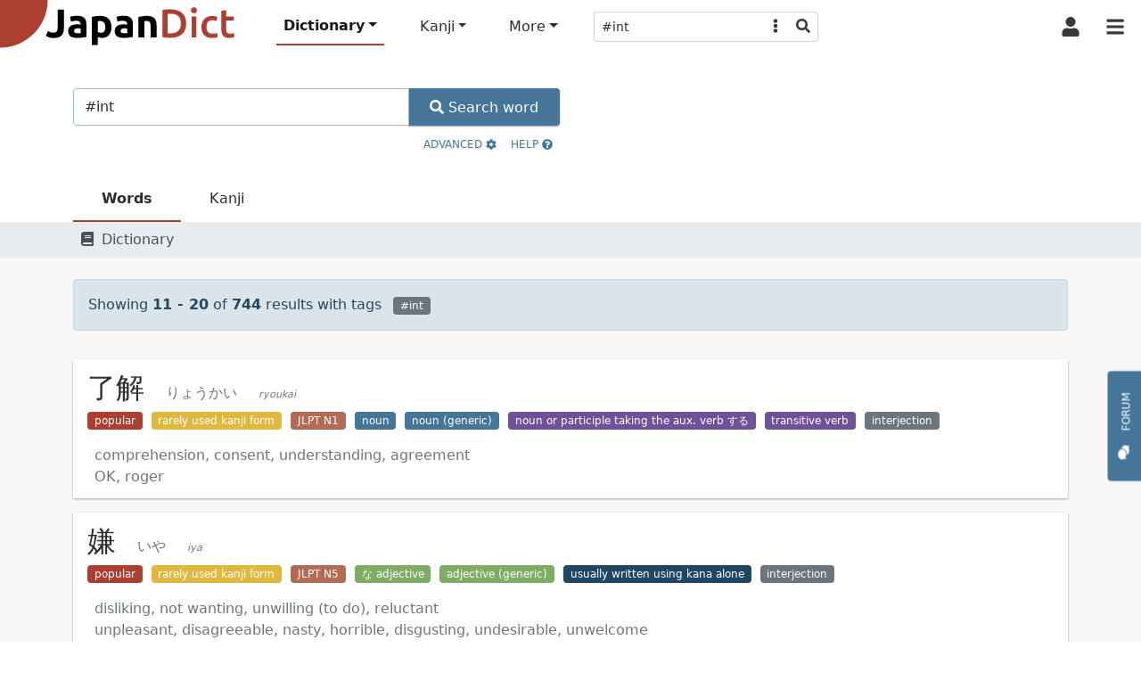

--- FILE ---
content_type: text/html; charset=utf-8
request_url: https://www.japandict.com/?s=%23int&page=2
body_size: 9414
content:
<!DOCTYPE html><html lang='en' class="h-100"><head><script type="text/javascript">
var _mtm = window._mtm = window._mtm || [];
_mtm.push({'mtm.startTime': (new Date().getTime()), 'event': 'mtm.Start'});
var d=document, g=d.createElement('script'), s=d.getElementsByTagName('script')[0];
g.type='text/javascript'; g.async=true; g.src='https://piwik.fr3nd.net/js/container_zaFZKujZ.js'; s.parentNode.insertBefore(g,s);
</script><meta charset="utf-8"><meta name="viewport" content="width=device-width, initial-scale=1.0" /><meta http-equiv="x-ua-compatible" content="ie=edge"><meta http-equiv="Content-Type" content="text/html; charset=UTF-8"><meta name="referrer" content="always"><meta name="title" content="Search results for #int - JapanDict: Japanese Dictionary"><meta name="description" content="Search results for the search string #int"><meta name="keywords" content="Japanese dictionary, kanji, learn japanese, hiragana, katakana, translation, english japanese dictionary, translate japanese, romaji"><title>Search results for #int - JapanDict: Japanese Dictionary</title><link rel="stylesheet" href="/static/css/japandict.114a376a840b.css" type="text/css"><link rel="search" type="application/opensearchdescription+xml" title="JapanDict" href="search_plugin.xml"><link rel="search" type="application/opensearchdescription+xml" title="JapanDict Kanji" href="search_plugin_kanji.xml"><link rel="apple-touch-icon" sizes="57x57" href="/apple-touch-icon-57x57.png?v=3.8"><link rel="apple-touch-icon" sizes="60x60" href="/apple-touch-icon-60x60.png?v=3.8"><link rel="apple-touch-icon" sizes="72x72" href="/apple-touch-icon-72x72.png?v=3.8"><link rel="apple-touch-icon" sizes="76x76" href="/apple-touch-icon-76x76.png?v=3.8"><link rel="apple-touch-icon" sizes="114x114" href="/apple-touch-icon-114x114.png?v=3.8"><link rel="apple-touch-icon" sizes="120x120" href="/apple-touch-icon-120x120.png?v=3.8"><link rel="apple-touch-icon" sizes="144x144" href="/apple-touch-icon-144x144.png?v=3.8"><link rel="apple-touch-icon" sizes="152x152" href="/apple-touch-icon-152x152.png?v=3.8"><link rel="apple-touch-icon" sizes="180x180" href="/apple-touch-icon-180x180.png?v=3.8"><link rel="icon" type="image/png" href="/favicon-32x32.png?v=3.8" sizes="32x32"><link rel="icon" type="image/png" href="/android-chrome-192x192.png?v=3.8" sizes="192x192"><link rel="icon" type="image/png" href="/favicon-96x96.png?v=3.8" sizes="96x96"><link rel="icon" type="image/png" href="/favicon-16x16.png?v=3.8" sizes="16x16"><link rel="manifest" href="/manifest.json?v=3.8"><link rel="mask-icon" href="/safari-pinned-tab.svg?v=3.8" color="#5bbad5"><link rel="shortcut icon" href="/favicon.ico?v=3.8"><link rel="preload" href="/static/JapaneseRadicals-Regular.woff2" as="font"><link rel="preload" href="/static/radicals_font.woff" as="font"><meta name="apple-mobile-web-app-title" content="JapanDict"><meta name="application-name" content="JapanDict"><meta name="msapplication-TileColor" content="#b91d47"><meta name="msapplication-TileImage" content="/mstile-144x144.png?v=3.8"><meta name="theme-color" content="#ffffff"><meta name="twitter:site" content="@learnkanji" /><meta name="twitter:card" content="summary" /><meta name="twitter:title" content="JapanDict: Japanese Dictionary - Search results for #int" /><meta name="twitter:description" content="Search results for the search string #int" /><meta name="twitter:image" content="http://www.japandict.com/images/japandict-twitter.png" /><meta name="google" value="notranslate"><meta property="og:title" content="JapanDict: Japanese Dictionary - Search results for #int" /><meta property="og:description" content="Search results for the search string #int" /><meta property="og:image" content="http://www.japandict.com/images/japandict-twitter.png" /><meta property="og:image:width" content="" /><meta property="og:image:height" content="" /><meta property="fb:app_id" content="106169729426031" /><script type="application/ld+json">
      {
        "@context": "http://schema.org",
        "@type": "Blog",
        "url": "https://blog.japandict.com"
      }
    </script><script type="application/ld+json">
      {
        "@context": "http://schema.org",
        "@type": "Organization",
        "name": "JapanDict",
        "url": "https://www.japandict.com",
        "sameAs": [
          "https://www.facebook.com/japandict",
          "https://twitter.com/learnkanji",
          "https://t.me/Learn_Japanese",
          "https://t.me/Learn_Japanese_Discussion"
        ]
      }
    </script><script>
  var _paq = window._paq = window._paq || [];
  _paq.push(['requireCookieConsent']);
  
  _paq.push(["setDocumentTitle", document.domain + "/" + document.title]);
  _paq.push(["setCookieDomain", "*.japandict.com"]);
  _paq.push(["setDomains", ["*.japandict.com","*.jpdct.com"]]);
  _paq.push(['enableJSErrorTracking']);
  _paq.push(['trackPageView']);
  _paq.push(['trackAllContentImpressions']);
  _paq.push(['enableLinkTracking']);
  _paq.push(['enableHeartBeatTimer']);
  (function() {
    var u="//matomo.fr3nd.net/";
    _paq.push(['setTrackerUrl', u+'matomo.php']);
    _paq.push(['setSiteId', '1']);
    var d=document, g=d.createElement('script'), s=d.getElementsByTagName('script')[0];
    g.async=true; g.src=u+'matomo.js'; s.parentNode.insertBefore(g,s);
  })();
</script><noscript><p><img src="//matomo.fr3nd.net/matomo.php?idsite=1&amp;rec=1" style="border:0;" alt="" /></p></noscript></head><body class="d-flex flex-column"><main class="flex-shrink-0"><div id="overlay" class="sidebarCollapse"></div><nav id="sidebar" class="bg-white collapsed"><nav class="navbar navbar-expand-lg navbar-light bg-white"><div class="container-fluid"><div class="list-group list-group-flush"><li class="list-group-item list-group-item-action ps-0"><div class="form-check form-switch"><input class="form-check-input" type="checkbox" id="darkSwitch"><label class="form-check-label small" for="darkSwitch"><span class="iconify" data-icon="fa-solid:moon"></span> Dark Mode</label><script src="/static/js/dark-mode-switch.2bf5939ed071.js"></script></div></li></div><div class="navbar-brand py-0"></div><button class="btn btn-square btn-white sidebarCollapse" type="button" aria-label="Collapse sidebar"><span class="iconify fa-lg" data-icon="fa-solid:times"></span></button></div></nav><div><span class="ps-3 pb-3 text-muted text-uppercase">Main Menu</span><ul class="nav nav-pills flex-column mb-auto"><hr><small class="ps-3 pb-2 text-muted text-uppercase">Dictionary</small><li class="nav-item mx-3"><a class="nav-link active" href="/" title="Search any word in the dictionary by string"><span class="iconify" data-icon="fa-solid:book"></span><span class="ps-3">Dictionary search </span></a></li><li class="nav-item mx-3"><a class="nav-link text-body" href="/lists" title="Lists and tags"><span class="iconify" data-icon="fa-solid:list"></span><span class="ps-3">Lists and tags </span></a></li><li class="nav-item mx-3"><a class="nav-link text-body" href="/lists/user" title="User created lists"><span class="iconify" data-icon="fa-solid:user"></span><span class="ps-3">User lists </span></a></li><hr><small class="ps-3 pb-2 text-muted text-uppercase">Kanji</small><li class="nav-item mx-3"><a class="nav-link text-body" href="/kanji" title="Search kanji by string"><span class="iconify" data-icon="japandict:kanji"></span><span class="ps-3">Kanji search </span></a></li><li class="nav-item mx-3"><a class="nav-link text-body" href="/radicals" title="List of kanji radicals"><span class="iconify" data-icon="fa-solid:puzzle-piece"></span><span class="ps-3">Radical list </span></a></li><li class="nav-item mx-3"><a class="nav-link text-body" href="/radicals/search" title="Kanji search by radical"><span class="iconify" data-icon="fa-solid:search"></span><span class="ps-3">Search by radical </span></a></li><li class="nav-item mx-3"><a class="nav-link text-body" href="/kanjidraw" title="Kanji search by drawing"><span class="iconify" data-icon="fa-solid:pencil-alt"></span><span class="ps-3">Search by drawing </span></a></li><hr><small class="ps-3 pb-2 text-muted text-uppercase">More</small><li class="nav-item mx-3"><a class="nav-link text-body" href="https://forum.japandict.com" target="_blank title="JapanDict community forum"><span class="iconify" data-icon="fa-solid:comments"></span><span class="ps-3">Forum  <span class="iconify fa-sm ms-2" data-icon="fa-solid:external-link-alt"></span></span></a></li><li class="nav-item mx-3"><a class="nav-link text-body" href="/hiragana" title="Hiragana characters"><span class="iconify" data-icon="japandict:hiragana"></span><span class="ps-3">Hiragana table </span></a></li><li class="nav-item mx-3"><a class="nav-link text-body" href="/katakana" title="Katakana characters"><span class="iconify" data-icon="japandict:katakana"></span><span class="ps-3">Katakana table </span></a></li><hr><small class="ps-3 pb-2 text-muted text-uppercase">Other</small><li class="nav-item mx-3"><a class="nav-link text-body" href="/attributions" title="Attributions"><span class="iconify" data-icon="fa-brands:creative-commons-by"></span><span class="ps-3">Attributions </span></a></li><li class="nav-item mx-3"><a class="nav-link text-body" href="/settings" title="Settings"><span class="iconify" data-icon="fa-solid:cog"></span><span class="ps-3">Settings </span></a></li><li class="nav-item mx-3"><a class="nav-link text-body" href="/privacy" title="Privacy policy"><span class="iconify" data-icon="fa-solid:user-shield"></span><span class="ps-3">Privacy policy </span></a></li><li class="nav-item mx-3"><a class="nav-link text-body" href="/legal" title="Legal terms"><span class="iconify" data-icon="fa-solid:balance-scale"></span><span class="ps-3">Legal terms </span></a></li><li class="nav-item mx-3"><a class="nav-link text-body" href="/faq" title="Frequently asked questions"><span class="iconify" data-icon="fa-solid:question"></span><span class="ps-3">FAQ </span></a></li><li class="nav-item mx-3"><a class="nav-link text-body" href="/contact" title="Contact us"><span class="iconify" data-icon="fa-solid:envelope"></span><span class="ps-3">Contact us </span></a></li></ul><div class="height-100"></div></div></nav><div id="content"><nav id="navbartop" class="navbar navbar-height smart-scroll fixed-top navbar-expand-lg navbar-light bg-white py-0"><a class="navbar-brand py-0 align-self-start" href="/"><img class="image" id="logo" src="[data-uri]" alt="JapanDict logo"></img></a><div class="me-auto align-self-center ms-4 d-none d-lg-block"><ul class="navbar-nav align-items-center"><li class="nav-item dropdown"><a class="nav-link dropdown-toggle active" id="navbarDropdownHeaderDictionary" role="button" data-bs-toggle="dropdown" aria-expanded="false" title="Search any word in the dictionary">Dictionary</a><ul class="dropdown-menu" aria-labelledby="navbarDropdownHeaderDictionary"><li><a class="dropdown-item" href="/" title="Search any word in the dictionary by string"><span class="iconify" data-icon="fa-solid:book"></span><span class="ps-3">Dictionary search </span></a></li><li><a class="dropdown-item" href="/lists" title="Lists and tags"><span class="iconify" data-icon="fa-solid:list"></span><span class="ps-3">Lists and tags </span></a></li><li><a class="dropdown-item" href="/lists/user" title="User created lists"><span class="iconify" data-icon="fa-solid:user"></span><span class="ps-3">User lists </span></a></li></ul></li><li class="nav-item dropdown"><a class="nav-link dropdown-toggle" id="navbarDropdownHeaderKanji" role="button" data-bs-toggle="dropdown" aria-expanded="false" title="Search in kanji dictionary">Kanji</a><ul class="dropdown-menu" aria-labelledby="navbarDropdownHeaderKanji"><li><a class="dropdown-item" href="/kanji" title="Search kanji by string"><span class="iconify" data-icon="japandict:kanji"></span><span class="ps-3">Kanji search </span></a></li><li><a class="dropdown-item" href="/radicals" title="List of kanji radicals"><span class="iconify" data-icon="fa-solid:puzzle-piece"></span><span class="ps-3">Radical list </span></a></li><li><a class="dropdown-item" href="/radicals/search" title="Kanji search by radical"><span class="iconify" data-icon="fa-solid:search"></span><span class="ps-3">Search by radical </span></a></li><li><a class="dropdown-item" href="/kanjidraw" title="Kanji search by drawing"><span class="iconify" data-icon="fa-solid:pencil-alt"></span><span class="ps-3">Search by drawing </span></a></li></ul></li><li class="nav-item dropdown"><a class="nav-link dropdown-toggle" id="navbarDropdownHeaderMore" role="button" data-bs-toggle="dropdown" aria-expanded="false" title="More features">More</a><ul class="dropdown-menu" aria-labelledby="navbarDropdownHeaderMore"><li><a class="dropdown-item" href="https://forum.japandict.com" target="_blank title="JapanDict community forum"><span class="iconify" data-icon="fa-solid:comments"></span><span class="ps-3">Forum  <span class="iconify fa-sm ms-2" data-icon="fa-solid:external-link-alt"></span></span></a></li><li><a class="dropdown-item" href="/hiragana" title="Hiragana characters"><span class="iconify" data-icon="japandict:hiragana"></span><span class="ps-3">Hiragana table </span></a></li><li><a class="dropdown-item" href="/katakana" title="Katakana characters"><span class="iconify" data-icon="japandict:katakana"></span><span class="ps-3">Katakana table </span></a></li></ul></li><div class="header-search-pane header-search-word w-100" role="tabpanel" aria-labelledby="header-search-word"><form class="align-self-center form-dropdown-search" name="searchform" method="get"><div class="input-group input-group-sm"><input autocomplete="off" type="search"  class="form-control border border-end-0 hashtag-form input-dropdown-search" name="s" aria-label="Search word" aria-describedby="button-addon2" value="#int"><input type="hidden" name="lang" class="dropdown-menu-header-lang" value=""><button class="btn btn-white border border-start-0 border-end-0" type="button" data-bs-toggle="dropdown" data-bs-auto-close="outside" aria-expanded="false"><span class="iconify" data-icon="fa-solid:ellipsis-v"></span></button><ul class="dropdown-menu dropdown-menu-end dropdown-menu-header-search"><li><h6 class="dropdown-header">Search dictionary</h6></li><li><a class="dropdown-item header-search-dict header-search-dict-word" href="#"><span class="iconify mx-2" data-icon="fa-solid:book"></span>Word dictionary</a></li><li><a class="dropdown-item header-search-dict header-search-dict-kanji" href="#"><span class="iconify mx-2" data-icon="japandict:kanji"></span>Kanji dictionary</a></li><li><hr class="dropdown-divider"></li><li><h6 class="dropdown-header">Search languages</h6></li><li><a href="#" data-lang="eng" class="dropdown-item header-search-languagesall header-search-language">🇯🇵 Japanese and 🇬🇧 English</a></li><li><a href="#" data-lang="dut" class="dropdown-item header-search-languagesall header-search-language">🇯🇵 Japanese and 🇳🇱 Dutch</a></li><li><a href="#" data-lang="fre" class="dropdown-item header-search-languagesall header-search-language">🇯🇵 Japanese and 🇫🇷 French</a></li><li><a href="#" data-lang="ger" class="dropdown-item header-search-languagesall header-search-language">🇯🇵 Japanese and 🇩🇪 German</a></li><li><a href="#" data-lang="hun" class="dropdown-item header-search-languagesall header-search-language">🇯🇵 Japanese and 🇭🇺 Hungarian</a></li><li><a href="#" data-lang="rus" class="dropdown-item header-search-languagesall header-search-language">🇯🇵 Japanese and 🇷🇺 Russian</a></li><li><a href="#" data-lang="slv" class="dropdown-item header-search-languagesall header-search-language">🇯🇵 Japanese and 🇸🇮 Slovenian</a></li><li><a href="#" data-lang="spa" class="dropdown-item header-search-languagesall header-search-language">🇯🇵 Japanese and 🇪🇸 Spanish</a></li><li><a href="#" data-lang="swe" class="dropdown-item header-search-languagesall header-search-language">🇯🇵 Japanese and 🇸🇪 Swedish</a></li><li><a href="#" data-lang="en" class="dropdown-item header-search-languagesall header-search-languagekanji">🇯🇵 Japanese and 🇬🇧 English</a></li><li><a href="#" data-lang="fr" class="dropdown-item header-search-languagesall header-search-languagekanji">🇯🇵 Japanese and 🇫🇷 French</a></li><li><a href="#" data-lang="pt" class="dropdown-item header-search-languagesall header-search-languagekanji">🇯🇵 Japanese and 🇵🇹 Portuguese</a></li><li><a href="#" data-lang="es" class="dropdown-item header-search-languagesall header-search-languagekanji">🇯🇵 Japanese and 🇪🇸 Spanish</a></li></ul><button class="btn btn-white border border-start-0 rounded-end" type="submit"><span class="iconify" data-icon="fa-solid:search"></span></button></div></form></div></ul></div><div class="align-self-center d-flex flex-nowrap"><button id="collapsablesearchbarbutton" class="btn btn-square btn-white d-lg-none" type="button" data-bs-toggle="collapse" data-bs-target="#search-topbar" aria-controls="search-topbar" aria-expanded="false" aria-label="Toggle search bar"><span class="iconify fa-lg" data-icon="fa-solid:search"></span></button><div class="dropdown align-self-stretch d-flex"><button class="btn btn-square btn-white align-self-stretch" type="button" id="user-button" data-bs-toggle="dropdown" aria-expanded="false"><span class="iconify fa-lg" data-icon="fa-solid:user"></span></button><ul class="dropdown-menu dropdown-menu-end" aria-labelledby="user-button"><li><a class="dropdown-item p-3" href="/account/login/"><span class="iconify me-3" data-icon="fa-solid:sign-in-alt"></span>Login</a></li><li><a class="dropdown-item p-3" href="/account/signup/"><span class="iconify me-3" data-icon="fa-solid:user-plus"></span>Sign Up</a></li></ul></div><button class="btn btn-square btn-white sidebarCollapse me-1" type="button"><span class="iconify fa-lg" data-icon="fa-solid:bars"></span></button></div></nav><div class="collapse bg-white mdshadow-2" id="search-topbar"><div class="d-flex align-items-center p-2"><div class="d-flex align-items-start align-items-center flex-fill"><div class="header-search-pane header-search-word w-100" role="tabpanel" aria-labelledby="header-search-word"><form class="align-self-center form-dropdown-search" name="searchform" method="get"><div class="input-group input-group-lg"><input autocomplete="off" type="search" id="mobileDropdownSearch" class="form-control border border-end-0 hashtag-form input-dropdown-search" name="s" aria-label="Search word" aria-describedby="button-addon2" value="#int"><input type="hidden" name="lang" class="dropdown-menu-header-lang" value=""><button class="btn btn-white border border-start-0 border-end-0" type="button" data-bs-toggle="dropdown" data-bs-auto-close="outside" aria-expanded="false"><span class="iconify" data-icon="fa-solid:ellipsis-v"></span></button><ul class="dropdown-menu dropdown-menu-end dropdown-menu-header-search"><li><h6 class="dropdown-header">Search dictionary</h6></li><li><a class="dropdown-item header-search-dict header-search-dict-word" href="#"><span class="iconify mx-2" data-icon="fa-solid:book"></span>Word dictionary</a></li><li><a class="dropdown-item header-search-dict header-search-dict-kanji" href="#"><span class="iconify mx-2" data-icon="japandict:kanji"></span>Kanji dictionary</a></li><li><hr class="dropdown-divider"></li><li><h6 class="dropdown-header">Search languages</h6></li><li><a href="#" data-lang="eng" class="dropdown-item header-search-languagesall header-search-language">🇯🇵 Japanese and 🇬🇧 English</a></li><li><a href="#" data-lang="dut" class="dropdown-item header-search-languagesall header-search-language">🇯🇵 Japanese and 🇳🇱 Dutch</a></li><li><a href="#" data-lang="fre" class="dropdown-item header-search-languagesall header-search-language">🇯🇵 Japanese and 🇫🇷 French</a></li><li><a href="#" data-lang="ger" class="dropdown-item header-search-languagesall header-search-language">🇯🇵 Japanese and 🇩🇪 German</a></li><li><a href="#" data-lang="hun" class="dropdown-item header-search-languagesall header-search-language">🇯🇵 Japanese and 🇭🇺 Hungarian</a></li><li><a href="#" data-lang="rus" class="dropdown-item header-search-languagesall header-search-language">🇯🇵 Japanese and 🇷🇺 Russian</a></li><li><a href="#" data-lang="slv" class="dropdown-item header-search-languagesall header-search-language">🇯🇵 Japanese and 🇸🇮 Slovenian</a></li><li><a href="#" data-lang="spa" class="dropdown-item header-search-languagesall header-search-language">🇯🇵 Japanese and 🇪🇸 Spanish</a></li><li><a href="#" data-lang="swe" class="dropdown-item header-search-languagesall header-search-language">🇯🇵 Japanese and 🇸🇪 Swedish</a></li><li><a href="#" data-lang="en" class="dropdown-item header-search-languagesall header-search-languagekanji">🇯🇵 Japanese and 🇬🇧 English</a></li><li><a href="#" data-lang="fr" class="dropdown-item header-search-languagesall header-search-languagekanji">🇯🇵 Japanese and 🇫🇷 French</a></li><li><a href="#" data-lang="pt" class="dropdown-item header-search-languagesall header-search-languagekanji">🇯🇵 Japanese and 🇵🇹 Portuguese</a></li><li><a href="#" data-lang="es" class="dropdown-item header-search-languagesall header-search-languagekanji">🇯🇵 Japanese and 🇪🇸 Spanish</a></li></ul><button class="btn btn-white border border-start-0 rounded-end" type="submit"><span class="iconify" data-icon="fa-solid:search"></span></button></div></form></div><button id="collapsablesearchbarbuttonmobile" class="btn btn-square btn-white mx-2 ms-auto" type="button" data-bs-toggle="collapse" data-bs-target="#search-topbar" aria-controls="search-topbar" aria-expanded="false" aria-label="Toggle search bar"><span class="iconify fa-lg" data-icon="fa-solid:times"></span></button></div></button></div></div><nav class="navbar-bottom fixed-bottom navbar-light bg-white d-lg-none mdshadow-1"><div class="container"><div class="row m-1"><div class="col col-xs text-center position-relative d-grid gap-2 dropup"><a class="btn btn-white btn-bottombar p-0  active" id="navbarDropdownFooterDictionary" role="button" data-bs-toggle="dropdown" aria-expanded="false" title="Search any word in the dictionary" data-bs-offset="0,10"><i class="iconify" data-icon="fa-solid:book"></i><br><span class="small">Dictionary</span></a><ul class="dropdown-menu" aria-labelledby="navbarDropdownFooterDictionary"><li><a class="dropdown-item p-3" href="/" title="Search any word in the dictionary by string"><span class="iconify" data-icon="fa-solid:book"></span><span class="ps-3">Dictionary search</span></a></li><li><a class="dropdown-item p-3" href="/lists" title="Lists and tags"><span class="iconify" data-icon="fa-solid:list"></span><span class="ps-3">Lists and tags</span></a></li><li><a class="dropdown-item p-3" href="/lists/user" title="User created lists"><span class="iconify" data-icon="fa-solid:user"></span><span class="ps-3">User lists</span></a></li></ul></div><div class="col col-xs text-center position-relative d-grid gap-2 dropup"><a class="btn btn-white btn-bottombar p-0 " id="navbarDropdownFooterKanji" role="button" data-bs-toggle="dropdown" aria-expanded="false" title="Search in kanji dictionary" data-bs-offset="0,10"><i class="iconify" data-icon="japandict:kanji"></i><br><span class="small">Kanji</span></a><ul class="dropdown-menu" aria-labelledby="navbarDropdownFooterKanji"><li><a class="dropdown-item p-3" href="/kanji" title="Search kanji by string"><span class="iconify" data-icon="japandict:kanji"></span><span class="ps-3">Kanji search</span></a></li><li><a class="dropdown-item p-3" href="/radicals" title="List of kanji radicals"><span class="iconify" data-icon="fa-solid:puzzle-piece"></span><span class="ps-3">Radical list</span></a></li><li><a class="dropdown-item p-3" href="/radicals/search" title="Kanji search by radical"><span class="iconify" data-icon="fa-solid:search"></span><span class="ps-3">Search by radical</span></a></li><li><a class="dropdown-item p-3" href="/kanjidraw" title="Kanji search by drawing"><span class="iconify" data-icon="fa-solid:pencil-alt"></span><span class="ps-3">Search by drawing</span></a></li></ul></div><div class="col col-xs text-center position-relative d-grid gap-2 dropup"><a class="btn btn-white btn-bottombar p-0 " id="navbarDropdownFooterMore" role="button" data-bs-toggle="dropdown" aria-expanded="false" title="More features" data-bs-offset="0,10"><i class="iconify" data-icon="fa-solid:plus-circle"></i><br><span class="small">More</span></a><ul class="dropdown-menu" aria-labelledby="navbarDropdownFooterMore"><li><a class="dropdown-item p-3" href="https://forum.japandict.com" target="_blank title="JapanDict community forum"><span class="iconify" data-icon="fa-solid:comments"></span><span class="ps-3">Forum <span class="iconify fa-sm ms-2" data-icon="fa-solid:external-link-alt"></span></span></a></li><li><a class="dropdown-item p-3" href="/hiragana" title="Hiragana characters"><span class="iconify" data-icon="japandict:hiragana"></span><span class="ps-3">Hiragana table</span></a></li><li><a class="dropdown-item p-3" href="/katakana" title="Katakana characters"><span class="iconify" data-icon="japandict:katakana"></span><span class="ps-3">Katakana table</span></a></li></ul></div></div></div></nav><a type="button" href="https://forum.japandict.com" target="_blank" class="btn btn-primary btn-feedback"><i class="iconify me-3 fa-lg" data-icon="fa-solid:comments"></i>Forum<br><br><br><br></a><div class="container"><div class="row pt-4"><div class="col-lg-6"><div class="modal" tabindex="-1" role="dialog" aria-labelledby="modal-help" aria-hidden="true" id="modal-help"><div class="modal-dialog modal-dialog-scrollable modal-xl modal-fullscreen-lg-down"><div class="modal-content"><div class="modal-header"><h2 class="modal-title">How to use JapanDict</h2><button class="btn btn-white" type="button" data-bs-dismiss="modal" aria-label="Close"><span class="iconify fa-lg" data-icon="fa-solid:times"></span></button></div><div class="modal-body overflow-x-hidden"><h4>JapanDict is a Japanese dictionary</h4><p>This may seem obvious, but do not expect to translate full sentences using this dictionary. However, if you're looking the meaning of a single word or expression, you're in the right place.</p><h4>Looking for a word?</h4><p>Type the word into the input box. The word can be written in Japanese or English (other languages are also supported by clicking in "Advanced"). The word can be written in kanji, hiragana, katakana, or romaji (Latin letters). Adjectives and verbs can be conjugated. Our search engine can find its dictionary form with no problems at all.</p><p>Click the "Search" button to find all the information available. The dictionary will show you the translation, the reading, how to write it, and even some examples on how to use it in a sentence.</p><h4>Examples</h4><div class="row justify-content-md-center g-5 mt-3"><div class="col text-center"><a href="#" onclick="writeToSearchBox('友達');" class="btn btn-outline-secondary btn-lg text-nowrap">
友達
</a><br>
Regular word in kanji
</div><div class="col text-center"><a href="#" onclick="writeToSearchBox('ちかてつ');" class="btn btn-outline-secondary btn-lg text-nowrap">
ちかてつ
</a><br>
Regular word in hiragana
</div><div class="col text-center"><a href="#" onclick="writeToSearchBox('行きましょう');" class="btn btn-outline-secondary btn-lg text-nowrap">
行きましょう
</a><br>
Conjugated verb
</div><div class="col text-center"><a href="#" onclick="writeToSearchBox('obentou');" class="btn btn-outline-secondary btn-lg text-nowrap">
obentou
</a><br>
Regular word in romaji
</div><div class="col text-center"><a href="#" onclick="writeToSearchBox('ear');" class="btn btn-outline-secondary btn-lg text-nowrap">
ear
</a><br>
Regular word in English
</div><div class="col text-center"><a href="#" onclick="writeToSearchBox('amigo','spa');" class="btn btn-outline-secondary btn-lg text-nowrap">
amigo
</a><br>
Regular word in Spanish
</div><p></div></p><h4>Just looking for kanji?</h4><p>If you are looking for a specific kanji letter, you can use our <a rel="noopener" target="_blank" href="/kanji">kanji search engine</a> instead.</p><p>Also, the <a rel="noopener" target="_blank" href="/kanji/radicals">radicals search</a> allows you to look for a specific kanji by selecting its radicals. It's very useful when you don't know how to spell it.</p><h4>Search by using tags</h4><p>Tags can be used in search to look for certain kind of words or to filter your search by using them. Just start typing the <code>#</code> symbol and a list of tags will appear. You can either select them from the list or keep typing to narrow it down.</p><p>Some examples:</p><div class="row justify-content-md-center g-5 mt-3"><div class="col text-center"><a href="#" onclick="writeToSearchBox('#popular');" class="btn btn-outline-secondary btn-lg text-nowrap">
#popular
</a><br>
Every popular word
</div><div class="col text-center"><a href="#" onclick="writeToSearchBox('#popular #adj');" class="btn btn-outline-secondary btn-lg text-nowrap">
#popular #adj
</a><br>
Popular adjectives
</div><div class="col text-center"><a href="#" onclick="writeToSearchBox('japan #adj');" class="btn btn-outline-secondary btn-lg text-nowrap">
japan #adj
</a><br>
Adjectives with 'friend' in the meaning
</div><p></div></p><p>The whole list of available tags can be found <a rel="noopener" target="_blank" href="/tags">here</a>.</p></div><div class="modal-footer"><button type="button" class="btn btn-primary" data-bs-dismiss="modal">Close</button></div></div></div></div><div class="row"><div class="col align-self-center"><div class="height-15"></div><form id="searchform" name="searchform" action="/" method="get"><div class="input-group input-group-md"><input autocomplete="off" type="search" class="form-control focus clearable hashtag-form" id="home-search-box" name="s" placeholder="Search word in dictionary..." value="#int"><button class="btn btn-primary text-transform-none fs-0" type="submit" aria-label="Search word"><span class="iconify" data-align="top" data-icon="fa-solid:search"></span><span class="d-none d-md-inline"> Search word</span></button></div><div class="collapse m-1" id="collapse-advanced"><label for="lang">Search languages:</label><select class="form-select shadow-none" name="lang" id="lang"><option value="eng"
        
           selected
        
      >🇯🇵 Japanese and 🇬🇧 English</option><option value="dut"
        
          
        
      >🇯🇵 Japanese and 🇳🇱 Dutch</option><option value="fre"
        
          
        
      >🇯🇵 Japanese and 🇫🇷 French</option><option value="ger"
        
          
        
      >🇯🇵 Japanese and 🇩🇪 German</option><option value="hun"
        
          
        
      >🇯🇵 Japanese and 🇭🇺 Hungarian</option><option value="rus"
        
          
        
      >🇯🇵 Japanese and 🇷🇺 Russian</option><option value="slv"
        
          
        
      >🇯🇵 Japanese and 🇸🇮 Slovenian</option><option value="spa"
        
          
        
      >🇯🇵 Japanese and 🇪🇸 Spanish</option><option value="swe"
        
          
        
      >🇯🇵 Japanese and 🇸🇪 Swedish</option></select></div><p class="text-end py-2"><button class="btn btn-link btn-sm" type="button" data-bs-toggle="collapse" data-bs-target="#collapse-advanced">Advanced <span class="iconify" data-icon="fa-solid:cog"></span></button><button class="btn btn-link btn-sm" type="button" data-bs-toggle="modal" data-bs-target="#modal-help">Help <span class="iconify" data-icon="fa-solid:question-circle"></span></button></p></form></div></div></div></div></div><div class="container"><ul class="nav nav-mdtabs"><li class="nav-item"><a class="nav-link active" href="/?s=%23int&amp;list=1">Words</a></li><li class="nav-item"><a class="nav-link" href="/kanji/?s=%23int&amp;list=1">Kanji</a></li></ul></div><div class="container-fluid bg-gray-100 p-2"><div class="container"><div class="row"><div class="col-lg-7"><nav aria-label="breadcrumb"><ol class="breadcrumb m-0"><li class="breadcrumb-item active"><span class="iconify mx-2" data-icon="fa-solid:book"></span>Dictionary
                                            
                                        </li></ol></nav></div></div></div></div><div class="container-fluid bg-gray-50 fill"><div class="container"><div class="row"><div class="col-sm-12"><div><div class="alert alert-primary my-4" role="alert">
          Showing <b>11 - 20</b> of <b>744</b> results
          
           with tags
          
            <span class="badge bg-gray mx-2 text-wrap" title="#int - Spoken or written expressions of emotion.">#int</span></div><div class="list-group list-group-flush"><a class="list-group-item list-group-item-action my-2 mdshadow-1" href="/了解#entry-1553310"><div class="d-inline-block w-100 text-muted"><span class="xlarge text-normal me-4">了解</span><span class="text-muted me-4">りょうかい</span><i class="text-muted xsmall">ryoukai</i><p class="text-wrap"><span class="badge bg-red" data-toggle="tooltip" title="#popular Words commonly used in modern Japanese">popular</span>&nbsp;
                        
                            <span class="badge bg-yellow" data-toggle="tooltip" title="#rK ">rarely used kanji form</span>&nbsp;
                        
                            <span class="badge bg-darkorange" data-toggle="tooltip" title="#jlpt1 JLPT N1 words: Advanced Level">JLPT N1</span>&nbsp;
                        
                            <span class="badge bg-blue" data-toggle="tooltip" title="#n ">noun</span>&nbsp;
                        
                            <span class="badge bg-blue" data-toggle="tooltip" title="#noun All kinds of Japanese nouns">noun (generic)</span>&nbsp;
                        
                            <span class="badge bg-purple" data-toggle="tooltip" title="#vs ">noun or participle taking the aux. verb する</span>&nbsp;
                        
                            <span class="badge bg-purple" data-toggle="tooltip" title="#vt ">transitive verb</span>&nbsp;
                        
                            <span class="badge bg-gray" data-toggle="tooltip" title="#int Spoken or written expressions of emotion.">interjection</span>&nbsp;
                        
                    </p><ul class="list-unstyled ms-2 m-1"><li>comprehension, consent, understanding, agreement</li><li>OK, roger</li></ul></div></a><a class="list-group-item list-group-item-action my-2 mdshadow-1" href="/嫌#entry-1587610"><div class="d-inline-block w-100 text-muted"><span class="xlarge text-normal me-4">嫌</span><span class="text-muted me-4">いや</span><i class="text-muted xsmall">iya</i><p class="text-wrap"><span class="badge bg-red" data-toggle="tooltip" title="#popular Words commonly used in modern Japanese">popular</span>&nbsp;
                        
                            <span class="badge bg-yellow" data-toggle="tooltip" title="#rK ">rarely used kanji form</span>&nbsp;
                        
                            <span class="badge bg-darkorange" data-toggle="tooltip" title="#jlpt5 JLPT N5 words: Basic Level">JLPT N5</span>&nbsp;
                        
                            <span class="badge bg-green" data-toggle="tooltip" title="#adj-na Adjectival nouns (keiyō-dōshi) or adjectives finishing in な before they modify a noun.">な adjective</span>&nbsp;
                        
                            <span class="badge bg-green" data-toggle="tooltip" title="#adj All kinds of Japanese adjectives">adjective (generic)</span>&nbsp;
                        
                            <span class="badge bg-darkblue" data-toggle="tooltip" title="#uk Words and expressions which are always written using hiragana or katakana.">usually written using kana alone</span>&nbsp;
                        
                            <span class="badge bg-gray" data-toggle="tooltip" title="#int Spoken or written expressions of emotion.">interjection</span>&nbsp;
                        
                    </p><ul class="list-unstyled ms-2 m-1"><li>disliking, not wanting, unwilling (to do), reluctant</li><li>unpleasant, disagreeable, nasty, horrible, disgusting, undesirable, unwelcome</li><li>no!, quit it!, stop!</li></ul></div></a><a class="list-group-item list-group-item-action my-2 mdshadow-1" href="/頼む#entry-1548370"><div class="d-inline-block w-100 text-muted"><span class="xlarge text-normal me-4">頼む</span><span class="text-muted me-4">たのむ</span><i class="text-muted xsmall">tanomu</i><p class="text-wrap"><span class="badge bg-red" data-toggle="tooltip" title="#popular Words commonly used in modern Japanese">popular</span>&nbsp;
                        
                            <span class="badge bg-yellow" data-toggle="tooltip" title="#rK ">rarely used kanji form</span>&nbsp;
                        
                            <span class="badge bg-darkorange" data-toggle="tooltip" title="#jlpt5 JLPT N5 words: Basic Level">JLPT N5</span>&nbsp;
                        
                            <span class="badge bg-purple" data-toggle="tooltip" title="#v5m ">godan verb</span>&nbsp;
                        
                            <span class="badge bg-purple" data-toggle="tooltip" title="#v5 All kinds of godan verbs (archaic)">godan verb (archaic)</span>&nbsp;
                        
                            <span class="badge bg-purple" data-toggle="tooltip" title="#verb All kinds of Japanese verbs">verb (generic)</span>&nbsp;
                        
                            <span class="badge bg-purple" data-toggle="tooltip" title="#vt ">transitive verb</span>&nbsp;
                        
                            <span class="badge bg-gray" data-toggle="tooltip" title="#col Words not used in formal speech, writing or paralinguistics.">colloquial</span>&nbsp;
                        
                            <span class="badge bg-gray" data-toggle="tooltip" title="#int Spoken or written expressions of emotion.">interjection</span>&nbsp;
                        
                    </p><ul class="list-unstyled ms-2 m-1"><li>to request, to beg, to ask</li><li>to call, to order, to reserve</li><li>to entrust to</li><li>to rely on</li><li>please, please do</li></ul></div></a><a class="list-group-item list-group-item-action my-2 mdshadow-1" href="/何と#entry-1188410"><div class="d-inline-block w-100 text-muted"><span class="xlarge text-normal me-4">何と</span><span class="text-muted me-4">なんと</span><i class="text-muted xsmall">nanto</i><p class="text-wrap"><span class="badge bg-red" data-toggle="tooltip" title="#popular Words commonly used in modern Japanese">popular</span>&nbsp;
                        
                            <span class="badge bg-darkorange" data-toggle="tooltip" title="#jlpt1 JLPT N1 words: Advanced Level">JLPT N1</span>&nbsp;
                        
                            <span class="badge bg-darkpurple" data-toggle="tooltip" title="#adv Fukushi adverb coming from adjectives.">adverb</span>&nbsp;
                        
                            <span class="badge bg-darkblue" data-toggle="tooltip" title="#uk Words and expressions which are always written using hiragana or katakana.">usually written using kana alone</span>&nbsp;
                        
                            <span class="badge bg-gray" data-toggle="tooltip" title="#int Spoken or written expressions of emotion.">interjection</span>&nbsp;
                        
                    </p><ul class="list-unstyled ms-2 m-1"><li>what, how</li><li>what (a) ...!, how ...!</li><li>surprisingly, to my amazement, believe it or not, why, ...!</li><li>oh my, wow</li><li>well, ..., so, ...</li></ul></div></a><a class="list-group-item list-group-item-action my-2 mdshadow-1" href="/いいえ#entry-1583250"><div class="d-inline-block w-100 text-muted"><span class="xlarge text-normal me-4">いいえ</span><span class="text-muted me-4"></span><i class="text-muted xsmall">iie</i><p class="text-wrap"><span class="badge bg-red" data-toggle="tooltip" title="#popular Words commonly used in modern Japanese">popular</span>&nbsp;
                        
                            <span class="badge bg-darkorange" data-toggle="tooltip" title="#jlpt5 JLPT N5 words: Basic Level">JLPT N5</span>&nbsp;
                        
                            <span class="badge bg-gray" data-toggle="tooltip" title="#int Spoken or written expressions of emotion.">interjection</span>&nbsp;
                        
                    </p><ul class="list-unstyled ms-2 m-1"><li>no</li><li>you're welcome, not at all, don't mention it</li></ul></div></a><a class="list-group-item list-group-item-action my-2 mdshadow-1" href="/己#entry-1266890"><div class="d-inline-block w-100 text-muted"><span class="xlarge text-normal me-4">己</span><span class="text-muted me-4">おのれ</span><i class="text-muted xsmall">onore</i><p class="text-wrap"><span class="badge bg-red" data-toggle="tooltip" title="#popular Words commonly used in modern Japanese">popular</span>&nbsp;
                        
                            <span class="badge bg-gray" data-toggle="tooltip" title="#poet Words and expressions used in poetry, a type of art form and a type of literature.">poetical term</span>&nbsp;
                        
                            <span class="badge bg-orange" data-toggle="tooltip" title="#pn ">pronoun</span>&nbsp;
                        
                            <span class="badge bg-gray" data-toggle="tooltip" title="#hum Words used in kenjougo or humble language, used to lower the position of the speaker or the subject of the conversation.">humble language</span>&nbsp;
                        
                            <span class="badge bg-gray" data-toggle="tooltip" title="#derog Words or grammatical forms expressing a low opinion of someone or something.">derogatory</span>&nbsp;
                        
                            <span class="badge bg-darkpurple" data-toggle="tooltip" title="#adv Fukushi adverb coming from adjectives.">adverb</span>&nbsp;
                        
                            <span class="badge bg-gray" data-toggle="tooltip" title="#int Spoken or written expressions of emotion.">interjection</span>&nbsp;
                        
                    </p><ul class="list-unstyled ms-2 m-1"><li>oneself (itself, etc.)</li><li>I, me</li><li>you</li><li>by oneself (itself, etc.)</li><li>interjection expressing anger or chagrin</li></ul></div></a><a class="list-group-item list-group-item-action my-2 mdshadow-1" href="/諸君#entry-1344230"><div class="d-inline-block w-100 text-muted"><span class="xlarge text-normal me-4">諸君</span><span class="text-muted me-4">しょくん</span><i class="text-muted xsmall">shokun</i><p class="text-wrap"><span class="badge bg-red" data-toggle="tooltip" title="#popular Words commonly used in modern Japanese">popular</span>&nbsp;
                        
                            <span class="badge bg-darkorange" data-toggle="tooltip" title="#jlpt1 JLPT N1 words: Advanced Level">JLPT N1</span>&nbsp;
                        
                            <span class="badge bg-blue" data-toggle="tooltip" title="#n ">noun</span>&nbsp;
                        
                            <span class="badge bg-blue" data-toggle="tooltip" title="#noun All kinds of Japanese nouns">noun (generic)</span>&nbsp;
                        
                            <span class="badge bg-gray" data-toggle="tooltip" title="#int Spoken or written expressions of emotion.">interjection</span>&nbsp;
                        
                    </p><ul class="list-unstyled ms-2 m-1"><li>you (people)</li><li>gentlemen, ladies and gentlemen, my friends, everyone</li></ul></div></a><a class="list-group-item list-group-item-action my-2 mdshadow-1" href="/万歳#entry-1601350"><div class="d-inline-block w-100 text-muted"><span class="xlarge text-normal me-4">万歳</span><span class="text-muted me-4">ばんざい</span><i class="text-muted xsmall">banzai</i><p class="text-wrap"><span class="badge bg-red" data-toggle="tooltip" title="#popular Words commonly used in modern Japanese">popular</span>&nbsp;
                        
                            <span class="badge bg-yellow" data-toggle="tooltip" title="#rK ">rarely used kanji form</span>&nbsp;
                        
                            <span class="badge bg-darkorange" data-toggle="tooltip" title="#jlpt2 JLPT N2 words: Upper-intermediate Level">JLPT N2</span>&nbsp;
                        
                            <span class="badge bg-gray" data-toggle="tooltip" title="#int Spoken or written expressions of emotion.">interjection</span>&nbsp;
                        
                            <span class="badge bg-blue" data-toggle="tooltip" title="#n ">noun</span>&nbsp;
                        
                            <span class="badge bg-blue" data-toggle="tooltip" title="#noun All kinds of Japanese nouns">noun (generic)</span>&nbsp;
                        
                            <span class="badge bg-purple" data-toggle="tooltip" title="#vs ">noun or participle taking the aux. verb する</span>&nbsp;
                        
                            <span class="badge bg-purple" data-toggle="tooltip" title="#vi ">intransitive verb</span>&nbsp;
                        
                    </p><ul class="list-unstyled ms-2 m-1"><li>banzai, hurray, hurrah, hooray</li><li>something to cheer about, something worthy of celebration</li><li>giving up, throwing one's hands up</li><li>eternal life and prosperity</li></ul></div></a><a class="list-group-item list-group-item-action my-2 mdshadow-1" href="/乾杯#entry-1590950"><div class="d-inline-block w-100 text-muted"><span class="xlarge text-normal me-4">乾杯</span><span class="text-muted me-4">かんぱい</span><i class="text-muted xsmall">kanpai</i><p class="text-wrap"><span class="badge bg-red" data-toggle="tooltip" title="#popular Words commonly used in modern Japanese">popular</span>&nbsp;
                        
                            <span class="badge bg-yellow" data-toggle="tooltip" title="#rK ">rarely used kanji form</span>&nbsp;
                        
                            <span class="badge bg-darkorange" data-toggle="tooltip" title="#jlpt2 JLPT N2 words: Upper-intermediate Level">JLPT N2</span>&nbsp;
                        
                            <span class="badge bg-gray" data-toggle="tooltip" title="#int Spoken or written expressions of emotion.">interjection</span>&nbsp;
                        
                            <span class="badge bg-blue" data-toggle="tooltip" title="#n ">noun</span>&nbsp;
                        
                            <span class="badge bg-blue" data-toggle="tooltip" title="#noun All kinds of Japanese nouns">noun (generic)</span>&nbsp;
                        
                            <span class="badge bg-purple" data-toggle="tooltip" title="#vs ">noun or participle taking the aux. verb する</span>&nbsp;
                        
                            <span class="badge bg-purple" data-toggle="tooltip" title="#vi ">intransitive verb</span>&nbsp;
                        
                    </p><ul class="list-unstyled ms-2 m-1"><li>cheers, bottoms-up, prosit</li><li>toast, drink (in honor or celebration of someone or something)</li><li>drinking one's glass dry</li></ul></div></a><a class="list-group-item list-group-item-action my-2 mdshadow-1" href="/嘘#entry-1172400"><div class="d-inline-block w-100 text-muted"><span class="xlarge text-normal me-4">嘘</span><span class="text-muted me-4">うそ</span><i class="text-muted xsmall">uso</i><p class="text-wrap"><span class="badge bg-red" data-toggle="tooltip" title="#popular Words commonly used in modern Japanese">popular</span>&nbsp;
                        
                            <span class="badge bg-darkorange" data-toggle="tooltip" title="#jlpt3 JLPT N3 words: Intermediate Level">JLPT N3</span>&nbsp;
                        
                            <span class="badge bg-blue" data-toggle="tooltip" title="#n ">noun</span>&nbsp;
                        
                            <span class="badge bg-blue" data-toggle="tooltip" title="#noun All kinds of Japanese nouns">noun (generic)</span>&nbsp;
                        
                            <span class="badge bg-green" data-toggle="tooltip" title="#adj-no Nouns that can be converted into genitive case using the particle の.">noun taking the genitive case particle の</span>&nbsp;
                        
                            <span class="badge bg-green" data-toggle="tooltip" title="#adj All kinds of Japanese adjectives">adjective (generic)</span>&nbsp;
                        
                            <span class="badge bg-gray" data-toggle="tooltip" title="#col Words not used in formal speech, writing or paralinguistics.">colloquial</span>&nbsp;
                        
                            <span class="badge bg-gray" data-toggle="tooltip" title="#int Spoken or written expressions of emotion.">interjection</span>&nbsp;
                        
                    </p><ul class="list-unstyled ms-2 m-1"><li>lie, fib, falsehood, untruth</li><li>mistake, error</li><li>unwise move, bad decision</li><li>no way!, unbelievable!, really?!</li></ul></div></a></div></div><br><nav aria-label="Page navigation" class="mdshadow-1 bg-white"><ul class="pagination pagination-md justify-content-center"><li class="page-item "><a class="page-link btn-white" href="?s=%23int&amp;page=1"><span class="iconify" data-icon="fa-solid:chevron-left"></span> Previous
      </a></li><li class="page-item d-none d-lg-inline"><a class="page-link btn-white" href="?s=%23int&amp;page=1">
        1
      </a></li><li class="page-item active"><a class="page-link btn-white" >
        2
      </a></li><li class="page-item d-none d-lg-inline"><a class="page-link btn-white" href="?s=%23int&amp;page=3">
        3
      </a></li><li class="page-item d-none d-lg-inline"><a class="page-link btn-white" href="?s=%23int&amp;page=4">
        4
      </a></li><li class="page-item d-none d-lg-inline"><a class="page-link btn-white" href="?s=%23int&amp;page=5">
        5
      </a></li><li class="page-item disabled d-none d-lg-inline"><a class="page-link btn-white border-0 text-muted"><span class="iconify" data-icon="fa-solid:ellipsis-h"></span></a></li><li class="page-item"><a class="page-link btn-white"  href="?s=%23int&amp;page=3">
        Next <span class="iconify" data-icon="fa-solid:chevron-right"></span></a></li></ul></nav><div class="small text-muted">Advertisement</div><!-- JapanDict v4 multiplex --><ins class="adsbygoogle"
     style="display:block"
     data-ad-format="autorelaxed"
     data-ad-client="ca-pub-4460798459392013"
     data-ad-slot="6107389563"
     data-matched-content-rows-num="2,1"
     data-matched-content-columns-num="2,4"
     data-matched-content-ui-type="image_stacked,image_stacked"
     data-ad-format="autorelaxed"></ins><script>
     (adsbygoogle = window.adsbygoogle || []).push({});
</script></div></div></div></div></div></main><footer class="footer mt-auto"><div class="container-fluid"><div class="row px-5 pb-5"><div class="col-lg col-md-4 col-sm-6 pt-5"><h3 class="h6 text-uppercase font-weight-800">Social Networks</h3><ul class="list-unstyled mt-2"><li class="m-2"><small><a class="link-secondary" href="https://telegram.me/Learn_Japanese" target="_blank"><span class="iconify me-2" data-icon="fa-brands:telegram-plane"></span>Telegram</a></small></li><li class="m-2"><small><a class="link-secondary" href="https://t.me/Learn_Japanese_Discussion" target="_blank"><span class="iconify me-2" data-icon="fa-solid:user-friends"></span>Telegram group</a></small></li><li class="m-2"><small><a class="link-secondary" href="https://telegram.me/JapanDictBot" target="_blank"><span class="iconify me-2" data-icon="fa-solid:robot"></span>Telegram bot</a></small></li><li class="m-2"><small><a class="link-secondary" href="https://twitter.com/learnkanji" target="_blank"><span class="iconify me-2" data-icon="fa-brands:twitter"></span>Twitter</a></small></li><li class="m-2"><small><a class="link-secondary" href="https://www.facebook.com/japandict/" target="_blank"><span class="iconify me-2" data-icon="fa-brands:facebook"></span>Facebook</a></small></li><li class="m-2"><small><a class="link-secondary" href="https://blog.japandict.com/" target="_blank"><span class="iconify me-2" data-icon="fa-solid:globe"></span>JapanDict Blog</a></small></li></ul></div><div class="col-lg col-md-4 col-sm-6 pt-5"><h3 class="h6 text-uppercase font-weight-800">Dictionary</h3><ul class="list-unstyled mt-2"><li class="m-2"><small><a class="link-secondary" href="/""><span class="iconify me-2" data-icon="fa-solid:book"></span>Dictionary search</a></small></li><li class="m-2"><small><a class="link-secondary" href="/lists""><span class="iconify me-2" data-icon="fa-solid:list"></span>Lists and tags</a></small></li><li class="m-2"><small><a class="link-secondary" href="/lists/user""><span class="iconify me-2" data-icon="fa-solid:user"></span>User lists</a></small></li></ul></div><div class="col-lg col-md-4 col-sm-6 pt-5"><h3 class="h6 text-uppercase font-weight-800">Kanji</h3><ul class="list-unstyled mt-2"><li class="m-2"><small><a class="link-secondary" href="/kanji""><span class="iconify me-2" data-icon="japandict:kanji"></span>Kanji search</a></small></li><li class="m-2"><small><a class="link-secondary" href="/radicals""><span class="iconify me-2" data-icon="fa-solid:puzzle-piece"></span>Radical list</a></small></li><li class="m-2"><small><a class="link-secondary" href="/radicals/search""><span class="iconify me-2" data-icon="fa-solid:search"></span>Search by radical</a></small></li><li class="m-2"><small><a class="link-secondary" href="/kanjidraw""><span class="iconify me-2" data-icon="fa-solid:pencil-alt"></span>Search by drawing</a></small></li></ul></div><div class="col-lg col-md-4 col-sm-6 pt-5"><h3 class="h6 text-uppercase font-weight-800">More</h3><ul class="list-unstyled mt-2"><li class="m-2"><small><a class="link-secondary" href="https://forum.japandict.com" target="_blank"><span class="iconify me-2" data-icon="fa-solid:comments"></span>Forum <span class="iconify ms-2" data-icon="fa-solid:external-link-alt"></span></a></small></li><li class="m-2"><small><a class="link-secondary" href="/hiragana""><span class="iconify me-2" data-icon="japandict:hiragana"></span>Hiragana table</a></small></li><li class="m-2"><small><a class="link-secondary" href="/katakana""><span class="iconify me-2" data-icon="japandict:katakana"></span>Katakana table</a></small></li></ul></div><div class="col-lg col-md-4 col-sm-6 pt-5"><h3 class="h6 text-uppercase font-weight-800">Other</h3><ul class="list-unstyled mt-2"><li class="m-2"><small><a class="link-secondary" href="/attributions""><span class="iconify me-2" data-icon="fa-brands:creative-commons-by"></span>Attributions</a></small></li><li class="m-2"><small><a class="link-secondary" href="/settings""><span class="iconify me-2" data-icon="fa-solid:cog"></span>Settings</a></small></li><li class="m-2"><small><a class="link-secondary" href="/privacy""><span class="iconify me-2" data-icon="fa-solid:user-shield"></span>Privacy policy</a></small></li><li class="m-2"><small><a class="link-secondary" href="/legal""><span class="iconify me-2" data-icon="fa-solid:balance-scale"></span>Legal terms</a></small></li><li class="m-2"><small><a class="link-secondary" href="/faq""><span class="iconify me-2" data-icon="fa-solid:question"></span>FAQ</a></small></li><li class="m-2"><small><a class="link-secondary" href="/contact""><span class="iconify me-2" data-icon="fa-solid:envelope"></span>Contact us</a></small></li></ul></div></div></div><div class="container-fluid footer2 p-3"><div class="row"><div class="col-12 text-center"><small class="text-muted quiet">Copyright © JapanDict.com 2010-2026</small></div></div></div><div class="height-50 footer2 d-lg-none"></div></footer><script src="/static/js/popper.abf6eaa0dafa.js"></script><script src="/static/js/bootstrap.259e416ef683.js"></script><script src="/static/js/japandict.55afbae444be.js"></script><script src="/static/js/iconify.7507925003ce.js"></script><script src="/static/js/icons.c4a36696c8a8.js"></script><script src="/static/js/tribute.99a8be22b38a.js"></script><script src="/static/js/lazysizes.45bacd312d50.js" async=""></script><script async src="https://pagead2.googlesyndication.com/pagead/js/adsbygoogle.js?client=ca-pub-4460798459392013" crossorigin="anonymous"></script><script defer src="https://static.cloudflareinsights.com/beacon.min.js/vcd15cbe7772f49c399c6a5babf22c1241717689176015" integrity="sha512-ZpsOmlRQV6y907TI0dKBHq9Md29nnaEIPlkf84rnaERnq6zvWvPUqr2ft8M1aS28oN72PdrCzSjY4U6VaAw1EQ==" data-cf-beacon='{"version":"2024.11.0","token":"598b050f6ab6405f84018b6314981a73","r":1,"server_timing":{"name":{"cfCacheStatus":true,"cfEdge":true,"cfExtPri":true,"cfL4":true,"cfOrigin":true,"cfSpeedBrain":true},"location_startswith":null}}' crossorigin="anonymous"></script>
</body></html>


--- FILE ---
content_type: text/html; charset=utf-8
request_url: https://www.google.com/recaptcha/api2/aframe
body_size: 266
content:
<!DOCTYPE HTML><html><head><meta http-equiv="content-type" content="text/html; charset=UTF-8"></head><body><script nonce="euzdbLez4vEXWIveRL_Lig">/** Anti-fraud and anti-abuse applications only. See google.com/recaptcha */ try{var clients={'sodar':'https://pagead2.googlesyndication.com/pagead/sodar?'};window.addEventListener("message",function(a){try{if(a.source===window.parent){var b=JSON.parse(a.data);var c=clients[b['id']];if(c){var d=document.createElement('img');d.src=c+b['params']+'&rc='+(localStorage.getItem("rc::a")?sessionStorage.getItem("rc::b"):"");window.document.body.appendChild(d);sessionStorage.setItem("rc::e",parseInt(sessionStorage.getItem("rc::e")||0)+1);localStorage.setItem("rc::h",'1768802113821');}}}catch(b){}});window.parent.postMessage("_grecaptcha_ready", "*");}catch(b){}</script></body></html>

--- FILE ---
content_type: application/javascript
request_url: https://www.japandict.com/static/js/iconify.7507925003ce.js
body_size: 8165
content:
/**
* (c) Iconify
*
* For the full copyright and license information, please view the license.txt or license.gpl.txt
* files at https://github.com/iconify/iconify
*
* Licensed under Apache 2.0 or GPL 2.0 at your option.
* If derivative product is not compatible with one of licenses, you can pick one of licenses.
*
* @license Apache 2.0
* @license GPL 2.0
* @version 2.2.1
*/
var Iconify=function(e){"use strict";var n=/^[a-z0-9]+(-[a-z0-9]+)*$/,t=Object.freeze({left:0,top:0,width:16,height:16,rotate:0,vFlip:!1,hFlip:!1});function r(e){return Object.assign({},t,e)}function i(e,n,i){void 0===i&&(i=!1);var o=function n(r,i){if(void 0!==e.icons[r])return Object.assign({},e.icons[r]);if(i>5)return null;var o=e.aliases;if(o&&void 0!==o[r]){var a=o[r],c=n(a.parent,i+1);return c?function(e,n){var r=Object.assign({},e);for(var i in t){var o=i;if(void 0!==n[o]){var a=n[o];if(void 0===r[o]){r[o]=a;continue}switch(o){case"rotate":r[o]=(r[o]+a)%4;break;case"hFlip":case"vFlip":r[o]=a!==r[o];break;default:r[o]=a}}}return r}(c,a):c}var f=e.chars;return!i&&f&&void 0!==f[r]?n(f[r],i+1):null}(n,0);if(o)for(var a in t)void 0===o[a]&&void 0!==e[a]&&(o[a]=e[a]);return o&&i?r(o):o}function o(e,n,r){r=r||{};var o=[];if("object"!=typeof e||"object"!=typeof e.icons)return o;e.not_found instanceof Array&&e.not_found.forEach((function(e){n(e,null),o.push(e)}));var a=e.icons;Object.keys(a).forEach((function(t){var r=i(e,t,!0);r&&(n(t,r),o.push(t))}));var c=r.aliases||"all";if("none"!==c&&"object"==typeof e.aliases){var f=e.aliases;Object.keys(f).forEach((function(r){if("variations"!==c||!function(e){for(var n in t)if(void 0!==e[n])return!0;return!1}(f[r])){var a=i(e,r,!0);a&&(n(r,a),o.push(r))}}))}return o}var a={provider:"string",aliases:"object",not_found:"object"};for(var c in t)a[c]=typeof t[c];function f(e){if("object"!=typeof e||null===e)return null;var r=e;if("string"!=typeof r.prefix||!e.icons||"object"!=typeof e.icons)return null;for(var i in a)if(void 0!==e[i]&&typeof e[i]!==a[i])return null;var o=r.icons;for(var c in o){var f=o[c];if(!c.match(n)||"string"!=typeof f.body)return null;for(var u in t)if(void 0!==f[u]&&typeof f[u]!=typeof t[u])return null}var s=r.aliases;if(s)for(var l in s){var v=s[l],d=v.parent;if(!l.match(n)||"string"!=typeof d||!o[d]&&!s[d])return null;for(var p in t)if(void 0!==v[p]&&typeof v[p]!=typeof t[p])return null}return r}var u=function(e,n,t,r){void 0===r&&(r="");var i=e.split(":");if("@"===e.slice(0,1)){if(i.length<2||i.length>3)return null;r=i.shift().slice(1)}if(i.length>3||!i.length)return null;if(i.length>1){var o=i.pop(),a=i.pop(),c={provider:i.length>0?i[0]:r,prefix:a,name:o};return n&&!s(c)?null:c}var f=i[0],u=f.split("-");if(u.length>1){var l={provider:r,prefix:u.shift(),name:u.join("-")};return n&&!s(l)?null:l}if(t&&""===r){var v={provider:r,prefix:"",name:f};return n&&!s(v,t)?null:v}return null},s=function(e,t){return!!e&&!(""!==e.provider&&!e.provider.match(n)||!(t&&""===e.prefix||e.prefix.match(n))||!e.name.match(n))},l=Object.create(null);try{var v=window||self;v&&1===v._iconifyStorage.version&&(l=v._iconifyStorage.storage)}catch(Xe){}function d(){try{var e=window||self;e&&!e._iconifyStorage&&(e._iconifyStorage={version:1,storage:l})}catch(e){}}function p(e,n){void 0===l[e]&&(l[e]=Object.create(null));var t=l[e];return void 0===t[n]&&(t[n]=function(e,n){return{provider:e,prefix:n,icons:Object.create(null),missing:Object.create(null)}}(e,n)),t[n]}function h(e,n){if(!f(n))return[];var t=Date.now();return o(n,(function(n,r){r?e.icons[n]=r:e.missing[n]=t}))}function g(e,n){var t=e.icons[n];return void 0===t?null:t}function m(e,n){var t=[];return("string"==typeof e?[e]:Object.keys(l)).forEach((function(e){("string"==typeof e&&"string"==typeof n?[n]:void 0===l[e]?[]:Object.keys(l[e])).forEach((function(n){var r=p(e,n),i=Object.keys(r.icons).map((function(t){return(""!==e?"@"+e+":":"")+n+":"+t}));t=t.concat(i)}))})),t}var b=!1;function y(e){var n="string"==typeof e?u(e,!0,b):e;return n?g(p(n.provider,n.prefix),n.name):null}function x(e,n){var t=u(e,!0,b);return!!t&&function(e,n,t){try{if("string"==typeof t.body)return e.icons[n]=Object.freeze(r(t)),!0}catch(e){}return!1}(p(t.provider,t.prefix),t.name,n)}function j(e,n){if("object"!=typeof e)return!1;if("string"!=typeof n&&(n="string"==typeof e.provider?e.provider:""),b&&""===n&&("string"!=typeof e.prefix||""===e.prefix)){var t=!1;return f(e)&&(e.prefix="",o(e,(function(e,n){n&&x(e,n)&&(t=!0)}))),t}return!("string"!=typeof e.prefix||!s({provider:n,prefix:e.prefix,name:"a"}))&&!!h(p(n,e.prefix),e)}function w(e){return null!==y(e)}function O(e){var n=y(e);return n?Object.assign({},n):null}var E=Object.freeze({inline:!1,width:null,height:null,hAlign:"center",vAlign:"middle",slice:!1,hFlip:!1,vFlip:!1,rotate:0});function S(e,n){var t={};for(var r in e){var i=r;if(t[i]=e[i],void 0!==n[i]){var o=n[i];switch(i){case"inline":case"slice":"boolean"==typeof o&&(t[i]=o);break;case"hFlip":case"vFlip":!0===o&&(t[i]=!t[i]);break;case"hAlign":case"vAlign":"string"==typeof o&&""!==o&&(t[i]=o);break;case"width":case"height":("string"==typeof o&&""!==o||"number"==typeof o&&o||null===o)&&(t[i]=o);break;case"rotate":"number"==typeof o&&(t[i]+=o)}}}return t}var k=/(-?[0-9.]*[0-9]+[0-9.]*)/g,A=/^-?[0-9.]*[0-9]+[0-9.]*$/g;function I(e,n,t){if(1===n)return e;if(t=void 0===t?100:t,"number"==typeof e)return Math.ceil(e*n*t)/t;if("string"!=typeof e)return e;var r=e.split(k);if(null===r||!r.length)return e;for(var i=[],o=r.shift(),a=A.test(o);;){if(a){var c=parseFloat(o);isNaN(c)?i.push(o):i.push(Math.ceil(c*n*t)/t)}else i.push(o);if(void 0===(o=r.shift()))return i.join("");a=!a}}function M(e){var n="";switch(e.hAlign){case"left":n+="xMin";break;case"right":n+="xMax";break;default:n+="xMid"}switch(e.vAlign){case"top":n+="YMin";break;case"bottom":n+="YMax";break;default:n+="YMid"}return n+=e.slice?" slice":" meet"}function T(e,n){var t,r,i={left:e.left,top:e.top,width:e.width,height:e.height},o=e.body;[e,n].forEach((function(e){var n,t=[],r=e.hFlip,a=e.vFlip,c=e.rotate;switch(r?a?c+=2:(t.push("translate("+(i.width+i.left).toString()+" "+(0-i.top).toString()+")"),t.push("scale(-1 1)"),i.top=i.left=0):a&&(t.push("translate("+(0-i.left).toString()+" "+(i.height+i.top).toString()+")"),t.push("scale(1 -1)"),i.top=i.left=0),c<0&&(c-=4*Math.floor(c/4)),c%=4){case 1:n=i.height/2+i.top,t.unshift("rotate(90 "+n.toString()+" "+n.toString()+")");break;case 2:t.unshift("rotate(180 "+(i.width/2+i.left).toString()+" "+(i.height/2+i.top).toString()+")");break;case 3:n=i.width/2+i.left,t.unshift("rotate(-90 "+n.toString()+" "+n.toString()+")")}c%2==1&&(0===i.left&&0===i.top||(n=i.left,i.left=i.top,i.top=n),i.width!==i.height&&(n=i.width,i.width=i.height,i.height=n)),t.length&&(o='<g transform="'+t.join(" ")+'">'+o+"</g>")})),null===n.width&&null===n.height?t=I(r="1em",i.width/i.height):null!==n.width&&null!==n.height?(t=n.width,r=n.height):null!==n.height?t=I(r=n.height,i.width/i.height):r=I(t=n.width,i.height/i.width),"auto"===t&&(t=i.width),"auto"===r&&(r=i.height);var a={attributes:{width:t="string"==typeof t?t:t.toString()+"",height:r="string"==typeof r?r:r.toString()+"",preserveAspectRatio:M(n),viewBox:i.left.toString()+" "+i.top.toString()+" "+i.width.toString()+" "+i.height.toString()},body:o};return n.inline&&(a.inline=!0),a}function F(e,n){return T(r(e),n?S(E,n):E)}var D=/\sid="(\S+)"/g,L="IconifyId"+Date.now().toString(16)+(16777216*Math.random()|0).toString(16),N=0;function _(e,n){void 0===n&&(n=L);for(var t,r=[];t=D.exec(e);)r.push(t[1]);return r.length?(r.forEach((function(t){var r="function"==typeof n?n(t):n+(N++).toString(),i=t.replace(/[.*+?^${}()|[\]\\]/g,"\\$&");e=e.replace(new RegExp('([#;"])('+i+')([")]|\\.[a-z])',"g"),"$1"+r+"$3")})),e):e}var z="iconifyFinder"+Date.now(),C="iconifyData"+Date.now();function q(e,n,t,r){var i;try{i=document.createElement("span")}catch(e){return r?"":null}var o=T(t,S(E,n)),a=e.element,c=e.finder,f=e.name,u=a?a.getAttribute("class"):"",s=c?c.classFilter(u?u.split(/\s+/):[]):[],l='<svg xmlns="http://www.w3.org/2000/svg" xmlns:xlink="http://www.w3.org/1999/xlink" aria-hidden="true" role="img" class="'+("iconify iconify--"+f.prefix+(""===f.provider?"":" iconify--"+f.provider)+(s.length?" "+s.join(" "):""))+'">'+_(o.body)+"</svg>";i.innerHTML=l;var v=i.childNodes[0],d=v.style,p=o.attributes;if(Object.keys(p).forEach((function(e){v.setAttribute(e,p[e])})),o.inline&&(d.verticalAlign="-0.125em"),a){for(var h=a.attributes,g=0;g<h.length;g++){var m=h.item(g);if(m){var b=m.name;if("class"!==b&&"style"!==b&&void 0===p[b])try{v.setAttribute(b,m.value)}catch(e){}}}for(var y=a.style,x=0;x<y.length;x++){var j=y[x];d[j]=y[j]}}if(c){var w={name:f,status:"loaded",customisations:n};v[C]=w,v[z]=c}var O=r?i.innerHTML:v;return a&&a.parentNode?a.parentNode.replaceChild(v,a):i.removeChild(v),O}var P=[];function R(e){for(var n=0;n<P.length;n++){var t=P[n];if(("function"==typeof t.node?t.node():t.node)===e)return t}}function $(e,n){void 0===n&&(n=!1);var t=R(e);return t?(t.temporary&&(t.temporary=n),t):(t={node:e,temporary:n},P.push(t),t)}function H(){return P}var U=null,V={childList:!0,subtree:!0,attributes:!0};function Y(e){if(e.observer){var n=e.observer;n.pendingScan||(n.pendingScan=setTimeout((function(){delete n.pendingScan,U&&U(e)})))}}function G(e,n){if(e.observer){var t=e.observer;if(!t.pendingScan)for(var r=0;r<n.length;r++){var i=n[r];if(i.addedNodes&&i.addedNodes.length>0||"attributes"===i.type&&void 0!==i.target[z])return void(t.paused||Y(e))}}}function B(e,n){e.observer.instance.observe(n,V)}function J(e){var n=e.observer;if(!n||!n.instance){var t="function"==typeof e.node?e.node():e.node;t&&(n||(n={paused:0},e.observer=n),n.instance=new MutationObserver(G.bind(null,e)),B(e,t),n.paused||Y(e))}}function K(){H().forEach(J)}function Q(e){if(e.observer){var n=e.observer;n.pendingScan&&(clearTimeout(n.pendingScan),delete n.pendingScan),n.instance&&(n.instance.disconnect(),delete n.instance)}}function W(e){var n=null!==U;U!==e&&(U=e,n&&H().forEach(Q)),n?K():function(e){var n=document;"complete"===n.readyState||"loading"!==n.readyState&&!n.documentElement.doScroll?e():(n.addEventListener("DOMContentLoaded",e),window.addEventListener("load",e))}(K)}function X(e){(e?[e]:H()).forEach((function(e){if(e.observer){var n=e.observer;if(n.paused++,!(n.paused>1)&&n.instance)n.instance.disconnect()}else e.observer={paused:1}}))}function Z(e){if(e){var n=R(e);n&&X(n)}else X()}function ee(e){(e?[e]:H()).forEach((function(e){if(e.observer){var n=e.observer;if(n.paused&&(n.paused--,!n.paused)){var t="function"==typeof e.node?e.node():e.node;if(!t)return;n.instance?B(e,t):J(e)}}else J(e)}))}function ne(e){if(e){var n=R(e);n&&ee(n)}else ee()}function te(e,n){void 0===n&&(n=!1);var t=$(e,n);return J(t),t}function re(e){var n=R(e);n&&(Q(n),function(e){P=P.filter((function(n){var t="function"==typeof n.node?n.node():n.node;return e!==t}))}(e))}var ie=Object.create(null),oe=Object.create(null);function ae(e,n){e.forEach((function(e){var t=e.provider;if(void 0!==ie[t]){var r=ie[t],i=e.prefix,o=r[i];o&&(r[i]=o.filter((function(e){return e.id!==n})))}}))}var ce=0;var fe=Object.create(null);function ue(e){return fe[e]||fe[""]}var se={resources:[],index:0,timeout:2e3,rotate:750,random:!1,dataAfterTimeout:!1};function le(e,n,t,r){var i,o=e.resources.length,a=e.random?Math.floor(Math.random()*o):e.index;if(e.random){var c=e.resources.slice(0);for(i=[];c.length>1;){var f=Math.floor(Math.random()*c.length);i.push(c[f]),c=c.slice(0,f).concat(c.slice(f+1))}i=i.concat(c)}else i=e.resources.slice(a).concat(e.resources.slice(0,a));var u,s=Date.now(),l="pending",v=0,d=null,p=[],h=[];function g(){d&&(clearTimeout(d),d=null)}function m(){"pending"===l&&(l="aborted"),g(),p.forEach((function(e){"pending"===e.status&&(e.status="aborted")})),p=[]}function b(e,n){n&&(h=[]),"function"==typeof e&&h.push(e)}function y(){l="failed",h.forEach((function(e){e(void 0,u)}))}function x(){p.forEach((function(e){"pending"===e.status&&(e.status="aborted")})),p=[]}function j(){if("pending"===l){g();var r=i.shift();if(void 0===r)return p.length?void(d=setTimeout((function(){g(),"pending"===l&&(x(),y())}),e.timeout)):void y();var o={status:"pending",resource:r,callback:function(n,t){!function(n,t,r){var o="success"!==t;switch(p=p.filter((function(e){return e!==n})),l){case"pending":break;case"failed":if(o||!e.dataAfterTimeout)return;break;default:return}if("abort"===t)return u=r,void y();if(o)return u=r,void(p.length||(i.length?j():y()));if(g(),x(),!e.random){var a=e.resources.indexOf(n.resource);-1!==a&&a!==e.index&&(e.index=a)}l="completed",h.forEach((function(e){e(r)}))}(o,n,t)}};p.push(o),v++,d=setTimeout(j,e.rotate),t(r,n,o.callback)}}return"function"==typeof r&&h.push(r),setTimeout(j),function(){return{startTime:s,payload:n,status:l,queriesSent:v,queriesPending:p.length,subscribe:b,abort:m}}}function ve(e){var n=function(e){if(!("object"==typeof e&&"object"==typeof e.resources&&e.resources instanceof Array&&e.resources.length))throw new Error("Invalid Reduncancy configuration");var n,t=Object.create(null);for(n in se)void 0!==e[n]?t[n]=e[n]:t[n]=se[n];return t}(e),t=[];function r(){t=t.filter((function(e){return"pending"===e().status}))}var i={query:function(e,i,o){var a=le(n,e,i,(function(e,n){r(),o&&o(e,n)}));return t.push(a),a},find:function(e){var n=t.find((function(n){return e(n)}));return void 0!==n?n:null},setIndex:function(e){n.index=e},getIndex:function(){return n.index},cleanup:r};return i}function de(e){var n;if("string"==typeof e.resources)n=[e.resources];else if(!((n=e.resources)instanceof Array&&n.length))return null;return{resources:n,path:void 0===e.path?"/":e.path,maxURL:e.maxURL?e.maxURL:500,rotate:e.rotate?e.rotate:750,timeout:e.timeout?e.timeout:5e3,random:!0===e.random,index:e.index?e.index:0,dataAfterTimeout:!1!==e.dataAfterTimeout}}for(var pe=Object.create(null),he=["https://api.simplesvg.com","https://api.unisvg.com"],ge=[];he.length>0;)1===he.length||Math.random()>.5?ge.push(he.shift()):ge.push(he.pop());function me(){}pe[""]=de({resources:["https://api.iconify.design"].concat(ge)});var be=Object.create(null);function ye(e){if(void 0===be[e]){var n=function(e){return pe[e]}(e);if(!n)return;var t={config:n,redundancy:ve(n)};be[e]=t}return be[e]}var xe={};function je(){}var we=Object.create(null),Oe=Object.create(null),Ee=Object.create(null),Se=Object.create(null);function ke(e,n){void 0===Ee[e]&&(Ee[e]=Object.create(null));var t=Ee[e];t[n]||(t[n]=!0,setTimeout((function(){t[n]=!1,function(e,n){void 0===oe[e]&&(oe[e]=Object.create(null));var t=oe[e];t[n]||(t[n]=!0,setTimeout((function(){if(t[n]=!1,void 0!==ie[e]&&void 0!==ie[e][n]){var r=ie[e][n].slice(0);if(r.length){var i=p(e,n),o=!1;r.forEach((function(t){var r=t.icons,a=r.pending.length;r.pending=r.pending.filter((function(t){if(t.prefix!==n)return!0;var a=t.name;if(void 0!==i.icons[a])r.loaded.push({provider:e,prefix:n,name:a});else{if(void 0===i.missing[a])return o=!0,!0;r.missing.push({provider:e,prefix:n,name:a})}return!1})),r.pending.length!==a&&(o||ae([{provider:e,prefix:n}],t.id),t.callback(r.loaded.slice(0),r.missing.slice(0),r.pending.slice(0),t.abort))}))}}})))}(e,n)})))}var Ae=Object.create(null);function Ie(e,n,t){void 0===Oe[e]&&(Oe[e]=Object.create(null));var r=Oe[e];void 0===Se[e]&&(Se[e]=Object.create(null));var i=Se[e];void 0===we[e]&&(we[e]=Object.create(null));var o=we[e];void 0===r[n]?r[n]=t:r[n]=r[n].concat(t).sort(),i[n]||(i[n]=!0,setTimeout((function(){i[n]=!1;var t=r[n];delete r[n];var a=ue(e);a?a.prepare(e,n,t).forEach((function(t){!function(e,n,t){var r,i;if("string"==typeof e){var o=ue(e);if(!o)return t(void 0,424),me;i=o.send;var a=ye(e);a&&(r=a.redundancy)}else{var c=de(e);if(c){r=ve(c);var f=ue(e.resources?e.resources[0]:"");f&&(i=f.send)}}r&&i?r.query(n,i,t)().abort:t(void 0,424)}(e,t,(function(r,i){var a=p(e,n);if("object"!=typeof r){if(404!==i)return;var c=Date.now();t.icons.forEach((function(e){a.missing[e]=c}))}else try{var f=h(a,r);if(!f.length)return;var u=o[n];f.forEach((function(e){delete u[e]})),xe.store&&xe.store(e,r)}catch(e){console.error(e)}ke(e,n)}))})):function(){var t=(""===e?"":"@"+e+":")+n,r=Math.floor(Date.now()/6e4);Ae[t]<r&&(Ae[t]=r,console.error('Unable to retrieve icons for "'+t+'" because API is not configured properly.'))}()})))}var Me=function(e){var n=e.provider,t=e.prefix;return we[n]&&we[n][t]&&void 0!==we[n][t][e.name]},Te=function(e,n){var t,r=function(e){var n={loaded:[],missing:[],pending:[]},t=Object.create(null);e.sort((function(e,n){return e.provider!==n.provider?e.provider.localeCompare(n.provider):e.prefix!==n.prefix?e.prefix.localeCompare(n.prefix):e.name.localeCompare(n.name)}));var r={provider:"",prefix:"",name:""};return e.forEach((function(e){if(r.name!==e.name||r.prefix!==e.prefix||r.provider!==e.provider){r=e;var i=e.provider,o=e.prefix,a=e.name;void 0===t[i]&&(t[i]=Object.create(null));var c=t[i];void 0===c[o]&&(c[o]=p(i,o));var f=c[o],u={provider:i,prefix:o,name:a};(void 0!==f.icons[a]?n.loaded:""===o||void 0!==f.missing[a]?n.missing:n.pending).push(u)}})),n}(function(e,n,t){void 0===n&&(n=!0),void 0===t&&(t=!1);var r=[];return e.forEach((function(e){var i="string"==typeof e?u(e,!1,t):e;n&&!s(i,t)||r.push({provider:i.provider,prefix:i.prefix,name:i.name})})),r}(e,!0,("boolean"==typeof t&&(b=t),b)));if(!r.pending.length){var i=!0;return n&&setTimeout((function(){i&&n(r.loaded,r.missing,r.pending,je)})),function(){i=!1}}var o,a,c=Object.create(null),f=[];r.pending.forEach((function(e){var n=e.provider,t=e.prefix;if(t!==a||n!==o){o=n,a=t,f.push({provider:n,prefix:t}),void 0===we[n]&&(we[n]=Object.create(null));var r=we[n];void 0===r[t]&&(r[t]=Object.create(null)),void 0===c[n]&&(c[n]=Object.create(null));var i=c[n];void 0===i[t]&&(i[t]=[])}}));var l=Date.now();return r.pending.forEach((function(e){var n=e.provider,t=e.prefix,r=e.name,i=we[n][t];void 0===i[r]&&(i[r]=l,c[n][t].push(r))})),f.forEach((function(e){var n=e.provider,t=e.prefix;c[n][t].length&&Ie(n,t,c[n][t])})),n?function(e,n,t){var r=ce++,i=ae.bind(null,t,r);if(!n.pending.length)return i;var o={id:r,icons:n,callback:e,abort:i};return t.forEach((function(e){var n=e.provider,t=e.prefix;void 0===ie[n]&&(ie[n]=Object.create(null));var r=ie[n];void 0===r[t]&&(r[t]=[]),r[t].push(o)})),i}(n,r,f):je},Fe=[];function De(e){return"string"==typeof e&&(e=u(e)),null!==e&&s(e)?e:null}function Le(e){var n=[];Fe.forEach((function(t){var r=t.find(e);Array.prototype.forEach.call(r,(function(e){var r=e;if(void 0===r[z]||r[z]===t){var i=De(t.name(r));if(null!==i){r[z]=t;var o={element:r,finder:t,name:i};n.push(o)}}}))}));var t=e.querySelectorAll("svg.iconify");return Array.prototype.forEach.call(t,(function(e){var t=e,r=t[z],i=t[C];if(r&&i){var o=De(r.name(t));if(null!==o){var a,c=!1;if(o.prefix!==i.name.prefix||o.name!==i.name.name?c=!0:(a=r.customisations(t),function(e,n){var t=Object.keys(e),r=Object.keys(n);if(t.length!==r.length)return!1;for(var i=0;i<t.length;i++){var o=t[i];if(n[o]!==e[o])return!1}return!0}(i.customisations,a)||(c=!0)),c){var f={element:t,finder:r,name:o,customisations:a};n.push(f)}}}})),n}var Ne=!1;function _e(){Ne||(Ne=!0,setTimeout((function(){Ne&&(Ne=!1,ze())})))}function ze(e,n){void 0===n&&(n=!1),Ne=!1;var t=Object.create(null);(e?[e]:H()).forEach((function(e){var r="function"==typeof e.node?e.node():e.node;if(r&&r.querySelectorAll){var i=!1,o=!1;Le(r).forEach((function(n){var r,a,c=n.element,f=n.name,u=f.provider,s=f.prefix,l=f.name,v=c[C];if(void 0!==v&&(r=v.name,a=f,null!==r&&null!==a&&r.name===a.name&&r.prefix===a.prefix))switch(v.status){case"missing":return;case"loading":if(Me({provider:u,prefix:s,name:l}))return void(i=!0)}var d=p(u,s);if(void 0===d.icons[l]){if(d.missing[l])return v={name:f,status:"missing",customisations:{}},void(c[C]=v);if(!Me({provider:u,prefix:s,name:l})){void 0===t[u]&&(t[u]=Object.create(null));var h=t[u];void 0===h[s]&&(h[s]=Object.create(null)),h[s][l]=!0}v={name:f,status:"loading",customisations:{}},c[C]=v,i=!0}else{!o&&e.observer&&(X(e),o=!0);var m=void 0!==n.customisations?n.customisations:n.finder.customisations(c);q(n,m,g(d,l))}})),e.temporary&&!i?re(r):n&&i?te(r,!0):o&&e.observer&&ee(e)}})),Object.keys(t).forEach((function(e){var n=t[e];Object.keys(n).forEach((function(t){Te(Object.keys(n[t]).map((function(n){return{provider:e,prefix:t,name:n}})),_e)}))}))}var Ce=/[\s,]+/;function qe(e,n){return e.hasAttribute(n)}function Pe(e,n){return e.getAttribute(n)}var Re=["inline","hFlip","vFlip"],$e=["width","height"],He="iconify-inline",Ue={find:function(e){return e.querySelectorAll("i.iconify, span.iconify, i.iconify-inline, span.iconify-inline")},name:function(e){return qe(e,"data-icon")?Pe(e,"data-icon"):null},customisations:function(e,n){void 0===n&&(n={inline:!1});var t,r=n,i=e.getAttribute("class");if(-1!==(i?i.split(/\s+/):[]).indexOf(He)&&(r.inline=!0),qe(e,"data-rotate")){var o=function(e,n){void 0===n&&(n=0);var t=e.replace(/^-?[0-9.]*/,"");function r(e){for(;e<0;)e+=4;return e%4}if(""===t){var i=parseInt(e);return isNaN(i)?0:r(i)}if(t!==e){var o=0;switch(t){case"%":o=25;break;case"deg":o=90}if(o){var a=parseFloat(e.slice(0,e.length-t.length));return isNaN(a)?0:(a/=o)%1==0?r(a):0}}return n}(Pe(e,"data-rotate"));o&&(r.rotate=o)}return qe(e,"data-flip")&&(t=r,Pe(e,"data-flip").split(Ce).forEach((function(e){switch(e.trim()){case"horizontal":t.hFlip=!0;break;case"vertical":t.vFlip=!0}}))),qe(e,"data-align")&&function(e,n){n.split(Ce).forEach((function(n){var t=n.trim();switch(t){case"left":case"center":case"right":e.hAlign=t;break;case"top":case"middle":case"bottom":e.vAlign=t;break;case"slice":case"crop":e.slice=!0;break;case"meet":e.slice=!1}}))}(r,Pe(e,"data-align")),Re.forEach((function(n){if(qe(e,"data-"+n)){var t=function(e,n){var t=e.getAttribute(n);return t===n||"true"===t||""!==t&&"false"!==t&&null}(e,"data-"+n);"boolean"==typeof t&&(r[n]=t)}})),$e.forEach((function(n){if(qe(e,"data-"+n)){var t=Pe(e,"data-"+n);""!==t&&(r[n]=t)}})),r},classFilter:function(e){var n=[];return e.forEach((function(e){"iconify"!==e&&""!==e&&"iconify--"!==e.slice(0,9)&&n.push(e)})),n}};function Ve(e,n,t){var r=y(e);return r?q({name:u(e)},S(E,"object"==typeof n?n:{}),r,t):null}function Ye(){return"2.2.1"}function Ge(e,n){return Ve(e,n,!1)}function Be(e,n){return Ve(e,n,!0)}function Je(e,n){var t=y(e);return t?T(t,S(E,"object"==typeof n?n:{})):null}function Ke(e){e?function(e){var n=R(e);n?ze(n):ze({node:e,temporary:!0},!0)}(e):ze()}if("undefined"!=typeof document&&"undefined"!=typeof window){!function(){if(document.documentElement)return $(document.documentElement);P.push({node:function(){return document.documentElement}})}(),function(e){-1===Fe.indexOf(e)&&Fe.push(e)}(Ue);var Qe=window;if(void 0!==Qe.IconifyPreload){var We=Qe.IconifyPreload,Xe="Invalid IconifyPreload syntax.";"object"==typeof We&&null!==We&&(We instanceof Array?We:[We]).forEach((function(e){try{("object"!=typeof e||null===e||e instanceof Array||"object"!=typeof e.icons||"string"!=typeof e.prefix||!j(e))&&console.error(Xe)}catch(e){console.error(Xe)}}))}setTimeout((function(){W(ze),ze()}))}var Ze={iconExists:w,getIcon:O,listIcons:m,addIcon:x,addCollection:j,shareStorage:d,replaceIDs:_,calculateSize:I,buildIcon:F,getVersion:Ye,renderSVG:Ge,renderHTML:Be,renderIcon:Je,scan:Ke,observe:te,stopObserving:re,pauseObserver:Z,resumeObserver:ne};return e.addCollection=j,e.addIcon=x,e.buildIcon=F,e.calculateSize=I,e.default=Ze,e.getIcon=O,e.getVersion=Ye,e.iconExists=w,e.listIcons=m,e.observe=te,e.pauseObserver=Z,e.renderHTML=Be,e.renderIcon=Je,e.renderSVG=Ge,e.replaceIDs=_,e.resumeObserver=ne,e.scan=Ke,e.shareStorage=d,e.stopObserving=re,Object.defineProperty(e,"__esModule",{value:!0}),e}({});if("object"==typeof exports)try{for(var key in exports.__esModule=!0,exports.default=Iconify,Iconify)exports[key]=Iconify[key]}catch(e){}try{void 0===self.Iconify&&(self.Iconify=Iconify)}catch(e){}
